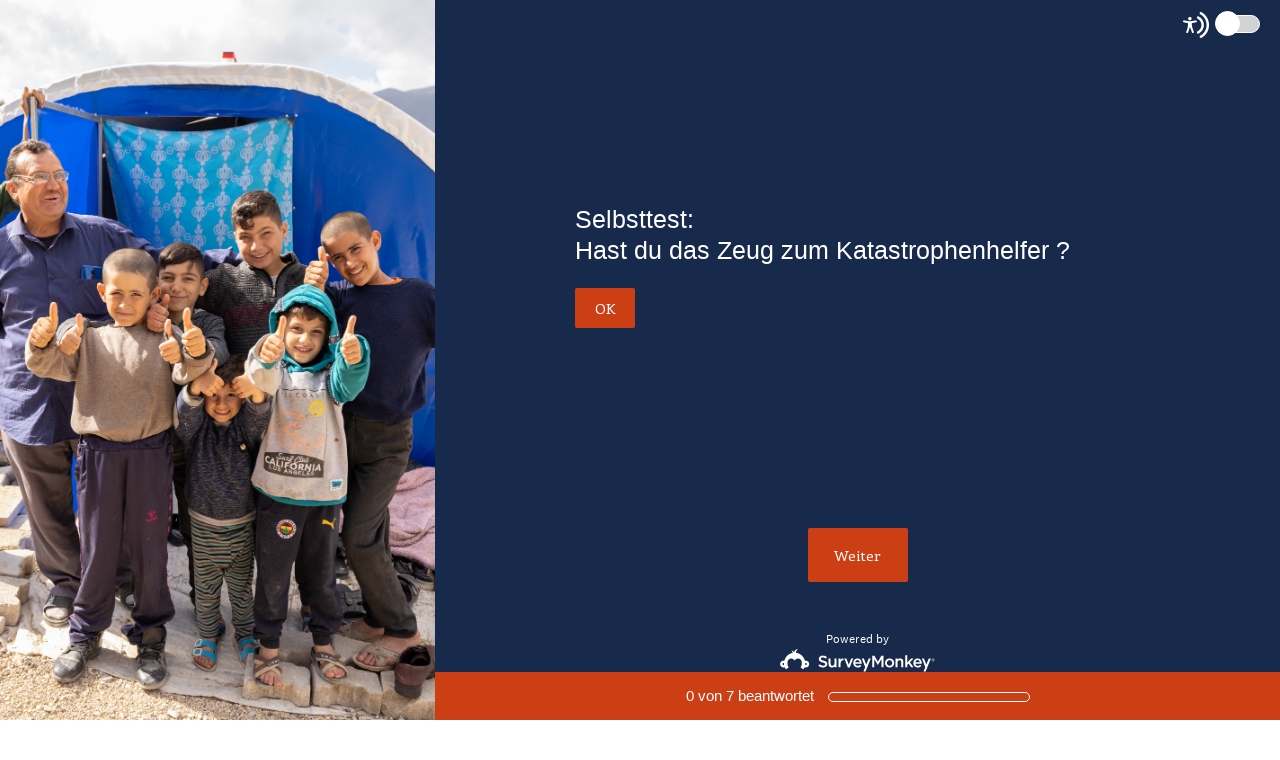

--- FILE ---
content_type: text/html; charset=UTF-8
request_url: https://de.surveymonkey.com/r/BJG8FJQ
body_size: 7002
content:



<!DOCTYPE html>
<html lang="de" class="auto-scroll">
  <head>
    <title>SurveyMonkey Powered Online Survey</title>
    <meta charset="utf-8">
    
        <meta name="twitter:card" content="summary_large_image">
        <meta property="og:title" content="Hast du das Zeug zum Katastrophenhelfer ?" />
        <meta property="og:image" content="https://surveymonkey-assets.s3.amazonaws.com/smtheme/6600236/85f98c36-8109-4f77-b4e9-b6759b48ae00.jpg" />
        <meta property="og:description" content="Take this survey powered by surveymonkey.com. Create your own surveys for free." />
    
    <meta name="keywords" content="questionnaire, questionnaires, questionaire, questionaires, free online survey, free online surveys" />
    
        <meta name="description" content="Web survey powered by SurveyMonkey.com. Create your own online survey now with SurveyMonkey's expert certified FREE templates." />
    
    
        <link rel="image_src" href="https://prod.smassets.net/assets/responseweb/smlib.globaltemplates/17.13.0/assets/sm_logo_fb.png" />
    
    <meta name="viewport" content="width=device-width, initial-scale=1, user-scalable=yes" /><meta http-equiv="content-language" content="de" />
    
        
            <meta name="robots" content="noindex, follow" />
        
    

    
  
  <script src="https://prod.smassets.net/assets/responseweb/smlib.metrics-client-bundle-min.2c067a0e.js" 
    ></script>
    <script src="https://prod.smassets.net/assets/responseweb/smlib.metrics-product-analytics-bundle-min.af0569ce.js" 
     async="async" ></script>
    
  
  
  
  
  
  <script >
    (function() {
      function initializeTracker() {
        SM.MetricsTracker.initialize(
        // config_start
        {
          "user": {
            "id": 1,
            "isAuthenticated": false
          },
          "amplitudeToken": "beb247315464a13bc86a0940b8c9bf9f","country": null
        }
        // config_end
        );
      }

      if (window.SM && window.SM.MetricsTracker) {
        initializeTracker();
      } else {
        document.addEventListener('MetricsReady', initializeTracker);
      }
    }());
  </script>

    
    
    <link rel="dns-prefetch" href="//www.google-analytics.com" />
    <link rel="dns-prefetch" href="//fonts.gstatic.com" />
    <link rel="dns-prefetch" href="//bam-cell.nr-data.net" />
    <link rel="dns-prefetch" href="//cdn.signalfx.com" />
    <link rel="preconnect" href="//www.google-analytics.com" />
    <link rel="preconnect" href="//fonts.gstatic.com" />
    <link rel="preconnect" href="//bam-cell.nr-data.net" />
    <link rel="preconnect" href="//cdn.signalfx.com" />
    <meta name="google-site-verification" content="T6bFSmsnquJ-zUSMV3Kku9K413VJ80KjprWnV_Bv5lw" />
    <!--[if lt IE 9]>
        <script src="https://prod.smassets.net/assets/responseweb/smlib.ui-html5-bundle-min.bbd1e809.js" 
    ></script>
    <![endif]-->
    
    <!--[if (gt IE 8)|(!IE)]><!-->
    
      <link rel="preload" as="style" href="https://fonts.googleapis.com/css?family=Yrsa:300,400,500,600">
    <link rel="stylesheet" href="https://fonts.googleapis.com/css?family=Yrsa:300,400,500,600"><link rel="preload" as="style" href="https://fonts.googleapis.com/earlyaccess/notosanstc.css">
    <link rel="stylesheet" href="https://fonts.googleapis.com/earlyaccess/notosanstc.css"><link rel="preload" as="style" href="https://fonts.googleapis.com/css?family=Roboto">
    <link rel="stylesheet" href="https://fonts.googleapis.com/css?family=Roboto"><link rel="preload" as="style" href="https://fonts.googleapis.com/css?family=Enriqueta:400,700">
    <link rel="stylesheet" href="https://fonts.googleapis.com/css?family=Enriqueta:400,700">
    

    <!--<![endif]-->
    
    
        
          
            <link type="text/css" rel="stylesheet" href="https://prod.smassets.net/assets/responseweb/responseweb-base-bundle-min.1fb3cc35.css" 
     async="true"  />
          
          <link type="text/css" rel="stylesheet" href="https://prod.smassets.net/assets/responseweb/smlib.surveytemplates-survey_page-bundle-min.c76da637.css" 
     async="true"  />
          
            <link id="themeCssLink" rel="stylesheet" href="https://secure.surveymonkey.com/r/themes/4.36.4_6600236_palette-6_F0E40062-3B07-41AF-973E-BBFDDCC847C5.css" async />
          
          <link rel="stylesheet" href="https://cdn.smassets.net/assets/wds/4_20_2/wds-react/wds-react.min.css">
          <link type="text/css" rel="stylesheet" href="https://prod.smassets.net/assets/responseweb/responseweb-responsewebPkgs-bundle-min.614c8463.css" 
     async="true"  />
        
    
    
    
    
    
    
    <div data-sm-is-mobile></div>
<script id="versionChangedModal" type="text/html">
    <div id="versionChangedModalContainer" class="dialog dialog-b version-dialog">
        <div class="dialog-title-bar">
            <h5>
                <span class="smf-icon notranslate">!</span>
                 Diese Umfrage wurde von ihrem Ersteller geändert
            </h5>
            <div class="version-warning-text">
                Für Fragen auf der Seite, auf der Sie sich gerade befinden, müssen Sie Ihre Antworten erneut absenden. Ihre Antworten auf vorherigen Seiten sind gespeichert (Sie sehen sie, wenn Sie auf OK klicken). Die Umfrageersteller nehmen normalerweise nur dann Änderungen vor, wenn es für die Daten entscheidend ist. Also vielen Dank für Ihre Geduld!
            </div>
        </div>
        <div class="dialog-btn-bar clearfix">
            <button class="wds-button wds-button--util dialog-close-btn wds-button--sm btn-txt-primary" id="OK-btn" href="#"> OK</button>
        </div>
    </div>
</script>
    <script type="text/html" id="dialog-title-bar-template">
    <div class="dialog-title-bar">
        <h5><%title%></h5>
    </div>
</script>
<script type="text/html" id="dialog-close-btn-template">
    <a class="dialog-close-btn cbmain" href="#" data-icon="D"></a>
</script>
<script type="text/html" id="dialog-close-btn-template-b">
    <a class="dialog-close-btn cb-dialog-b smf-icon" href="#">å</a>
</script>
<script type="text/html" id="dialog-overlay-template">
    <div class="dialog-overlay<%#isModal%> dialog-overlay-modal<%/isModal%>"></div>
</script>
<script type="text/html" id="dialog-container-template">
    <div class="dialog-container"></div>
</script>
    <link type="text/css" rel="stylesheet" href="https://prod.smassets.net/assets/responseweb/responseweb-version-bundle-min.db31b6fc.css" 
     async="true"  />
    
<link rel="shortcut icon" href="/favicon1.ico" />
    <script src="https://prod.smassets.net/assets/responseweb/responseweb-jquery-bundle-min.a17eeae3.js" 
    ></script>
    
        <script src="https://prod.smassets.net/assets/responseweb/responseweb-response-bundle-min.400dc3c7.js" 
    ></script>
    
    
    
    
    <script>
        document.domain = 'surveymonkey.com';
    </script>
    
    
    
        <script src="https://prod.smassets.net/assets/responseweb/smlib.surveytemplates-sm-react-bundle-min.a68d6acc.js" 
    ></script>
        <script src="https://prod.smassets.net/assets/responseweb/smlib.surveytemplates-sm-polyfill-bundle-min.ef0f0b28.js" 
    ></script>
        <script src="https://prod.smassets.net/assets/responseweb/responseweb-responsewebPkgs_hybrid-bundle-min.c5123b09.js" 
    ></script>
    
    <script src="https://prod.smassets.net/assets/responseweb/responseweb-ui_bundle-bundle-min.a165823c.js" 
    ></script>
    <script src="https://cdn.signalfx.com/o11y-gdi-rum/v0.19.3/splunk-otel-web.js" crossorigin="anonymous"></script>
    <script type="text/javascript">
      window.SplunkRum && window.SplunkRum.init({
          beaconUrl: 'https://rum-ingest.us1.signalfx.com/v1/rum',
          rumAuth: 'QJxCOMQAuo1Z38hup8cdCQ',
          app: 'responseweb',
          environment: 'prod',
          tracer: {
            sampler: new SplunkRum.SessionBasedSampler({
              ratio: 1
            })
          }
        });
    </script>

    
<link rel="canonical" href="https://de.surveymonkey.com/r/BJG8FJQ" /></head>

  <!--[if lt IE 7 ]>
  <body id="patas" class="translate survey-body ie ie6">
  <![endif]-->
  <!--[if IE 7 ]>
  <body id="patas" class="translate survey-body ie ie7">
  <![endif]-->
  <!--[if IE 8 ]>
  <body id="patas" class="translate survey-body ie ie8">
  <![endif]-->
  <!--[if IE 9 ]>
  <body id="patas" class="translate survey-body ie ie9">
  <![endif]-->
  <!--[if gt IE 9]>
  <body id="patas" class="translate survey-body ie modern-browser">
  <![endif]-->
  <!--[if (gt IE 9)|(!IE)]><!-->
  <body id="patas" class="translate survey-body modern-browser">
  <!--<![endif]-->
        
    
    
    
    
        
    

    








<!-- Textured Paper, Seamless Paper Texture and Escheresque are from subtlepatterns.com. Made available under CC BY-SA 3.0 License: http://creativecommons.org/licenses/by-sa/3.0/legalcode. -->
<!-- You cannot remove or modify any notice of copyright, trademark or other proprietary right, or any other copyright management information or metadata from wherever it is embedded in the content. -->


    <div class="v3theme-fixed-container left_third">
        <div class="v3theme-fixed-container-child">
            
        </div>
    </div>


<main class="v3theme left_third">
    
    
    
        
    
    
    
    <article data-page-id="37631599" class="survey-page survey-page-dark auto-scroll">

        <header class="survey-page-header">
            
                







    <div class="survey-header-controls">
        
        
            <div class="toggle-items-container" tabindex="0" aria-label="Screen Reader Mode" aria-describedby="tooltip">
                <span class="accessibility-icon" role="img" aria-labelledby="screen-reader-mode-icon" ><svg width="16" height="16" viewBox="0 0 16 16" fill="none" xmlns="http://www.w3.org/2000/svg">
<title id="screen-reader-mode-icon">Screen Reader Mode Icon</title>
<path fill-rule="evenodd" clip-rule="evenodd" d="M11.3487 0.0947572C14.1955 1.67594 16 4.67914 16 7.99884C16 11.3204 14.1935 14.325 11.3441 15.9055C10.9805 16.1072 10.5224 15.9755 10.3209 15.6114C10.1195 15.2473 10.2509 14.7886 10.6146 14.5869C12.9898 13.2695 14.4945 10.7668 14.4945 7.99884C14.4945 5.23241 12.9915 2.73091 10.6184 1.41284C10.2549 1.21092 10.1236 0.75216 10.3253 0.388184C10.527 0.0242077 10.9852 -0.10716 11.3487 0.0947572ZM9.60113 2.72263C11.5833 3.7122 12.8633 5.74103 12.8633 7.99884C12.8633 10.2623 11.5768 12.2953 9.58697 13.2821C9.21444 13.4668 8.76288 13.3142 8.57837 12.9412C8.39386 12.5682 8.54629 12.1161 8.91882 11.9314C10.4006 11.1966 11.3578 9.68383 11.3578 7.99884C11.3578 6.31805 10.4054 4.80846 8.92932 4.07153C8.55728 3.88579 8.40607 3.43325 8.59158 3.06076C8.77709 2.68827 9.2291 2.53689 9.60113 2.72263Z"/>
<path d="M4.20162 9.56261L3.12244 12.595C3.09591 12.671 3.05473 12.7408 3.00131 12.8004C2.94789 12.86 2.88331 12.9081 2.81135 12.942C2.70326 12.9935 2.58256 13.0113 2.46455 12.993C2.34653 12.9747 2.23651 12.9212 2.14844 12.8392C2.06036 12.7573 1.9982 12.6506 1.96981 12.5327C1.94143 12.4148 1.94811 12.2909 1.989 12.1769L2.74141 10.058C2.80112 9.89856 2.8483 9.73455 2.88249 9.56752C2.9129 9.39793 2.93463 9.22685 2.9476 9.05497C2.97654 8.74474 2.99704 8.40876 3.01272 8.08627C3.02839 7.76378 3.03924 7.4511 3.04768 7.19237C3.05854 6.86988 2.97292 6.84904 2.7185 6.78773L2.66545 6.77546L0.495036 6.35978C0.416976 6.34578 0.342398 6.31627 0.275569 6.27292C0.208739 6.22958 0.15097 6.17326 0.105567 6.10719C0.0381176 6.00709 0.00139149 5.8889 3.87609e-05 5.76756C-0.00131397 5.64623 0.0327677 5.52722 0.0979684 5.4256C0.163169 5.32397 0.256556 5.24431 0.366305 5.19669C0.476055 5.14908 0.597231 5.13565 0.714489 5.15811L3.04648 5.60322C3.13932 5.6118 3.22976 5.62284 3.32501 5.63387C3.61199 5.67386 3.90113 5.69557 4.19077 5.69886C4.55131 5.6917 4.91118 5.66428 5.26874 5.61671C5.37726 5.60445 5.47975 5.59096 5.58224 5.58115L7.7828 5.16179C7.93892 5.12887 8.1015 5.16017 8.23497 5.24885C8.30112 5.29437 8.35772 5.3528 8.40148 5.42075C8.44524 5.4887 8.47528 5.56482 8.48986 5.64468C8.50445 5.72454 8.50328 5.80655 8.48643 5.88595C8.46959 5.96535 8.43739 6.04055 8.39172 6.10719C8.34694 6.17368 8.2897 6.23054 8.22328 6.27451C8.15687 6.31849 8.08258 6.34871 8.00467 6.36346L5.90178 6.76565C5.83184 6.7816 5.76914 6.79263 5.71367 6.80121C5.49422 6.83923 5.3857 6.85885 5.39897 7.17643C5.40861 7.40818 5.43634 7.6853 5.47252 7.97469C5.51472 8.31434 5.57019 8.67484 5.62806 9.00469C5.66544 9.22173 5.70041 9.39585 5.74864 9.56261C5.79687 9.72938 5.8439 9.89982 5.91625 10.1046L6.65298 12.1769C6.69388 12.2909 6.70056 12.4148 6.67217 12.5327C6.64379 12.6506 6.58162 12.7573 6.49355 12.8392C6.40547 12.9212 6.29545 12.9747 6.17744 12.993C6.05942 13.0113 5.93872 12.9935 5.83064 12.942C5.75868 12.9081 5.6941 12.86 5.64068 12.8004C5.58726 12.7408 5.54608 12.671 5.51954 12.595L4.43675 9.56874L4.31617 9.34435L4.19559 9.56261H4.20162ZM4.24865 3C4.49498 2.99979 4.73377 3.08645 4.92432 3.24521C5.11487 3.40397 5.24539 3.62501 5.29364 3.87067C5.34189 4.11632 5.30488 4.37139 5.18892 4.59241C5.07296 4.81342 4.88523 4.98671 4.65771 5.08275C4.43019 5.17878 4.17697 5.19161 3.94119 5.11906C3.70541 5.04651 3.50166 4.89306 3.36467 4.68486C3.22768 4.47667 3.16591 4.2266 3.1899 3.97729C3.21389 3.72797 3.32215 3.49483 3.49624 3.31759C3.59485 3.2168 3.71211 3.13685 3.84124 3.08234C3.97037 3.02784 4.10883 2.99985 4.24865 3Z"/>
</svg>
 </span>
                <div class="classic-oqaat-toggle-container">
                    <label for="classic-oqaat-toggle" class="oqaat-toggle-switch">
                        <input class="classic-oqaat-input OQAAT" role="switch" aria-label="Survey Format Toggle" aria-describedby="tooltip" id="classic-oqaat-toggle" placeholder="toggle survey format " type="checkbox" value="/r/BJG8FJQ?survey_format=CLASSIC" >
                        <span class="oqaat-slider round"></span>
                    </label>
                </div>
                <div class="toggle-tooltip" id="tooltip" role="tooltip">
                    
                        <p><b>Bildschirmlesemodus</b> einschalten, um diese Umfrage für Bildschirmleser kompatibel zu machen.</p>
                    
                    <div class="tooltip-close-btn" role="button"></div>
                    <span class="tip"></span>
                </div>
            </div>
        
        
    </div>


<span id="version-changed" style="visibility: hidden" version-changed=False></span>


            
        </header>

        <section class="survey-page-body
            ">

            <div
                id="new-commenting-sheet"
                data-survey-id="405808094"
                data-mentioned-comment-id='None'
                data-language-code='de'
                data-sm-comment-sheet
            >
            </div>

            
                












            

            <form name="surveyForm"
                  action=""
                  method="post"
                  enctype="multipart/form-data"
                  novalidate
                  data-survey-page-form
            >
                
	


                
                    <div class="questions clearfix">

    

        <div class="question-click-shield" tabindex="-1"></div><div class="question-row clearfix overlay
                   "  tabindex="-1" ><div data-question-type="presentation_descriptive_text"
     data-rq-question-type="presentation_text"
     class="question-container
    
    ">

    <div id="question-field-116459575"
        data-qnumber="1"
        data-qdispnumber=""
        data-question-id="116459575"
        class=" question-presentation-text qn question descriptive_text"
        
        
    >
        
        
    

    <div class="question-body-font-theme question-presentation-text user-generated">
        
                <span class="user-generated notranslate
                ">
                Selbsttest:&nbsp;<br>Hast du das Zeug zum Katastrophenhelfer ?</span>
                
    </div>

    </div>
</div>
                <button id="116459575-ok" class="new-button ok-button user-generated notranslate hide" type="submit">
                    OK
                </button>
            </div>

    
    

</div>
                


                

                <div class="survey-submit-actions center-text clearfix">
                    
                    
                        <button type="submit" data-submit-page-button class="btn small next-button survey-page-button user-generated notranslate">
                            
                            Weiter
                            
                        </button>
                    
                    
                </div>
                
	
	
	    <input type="hidden" id="survey_data" name="survey_data" value="[base64]" />
        <input type="hidden" data-response-quality id="response_quality_data" name="response_quality_data" value="{}" />
	    <input type="hidden" id="is_previous" name="is_previous" value="false" />
	    
	
	
	
		<input type="hidden" id="is_changing_format" name="is_changing_format" value="" />
		<input type="hidden" id="survey_format_value" name="survey_format_value" value="OQAAT" />
	
	
    
        <input type="hidden" id="disable_survey_buttons_on_submit" name="disable_survey_buttons_on_submit" value=""/>
    


                <input type="hidden" id="visible-question-ids" name="visible_question_ids" value="" />
            </form>
        </section>
        
        
            <footer class="survey-footer bottom ">
                
                    


    
    
    
        
    
    
            
        
    
<div class="standard-footer notranslate">
    <p class="survey-footer-title ">
        Powered by <a target="_blank" href="https://de.surveymonkey.com/r/BJG8FJQ/metrics?redirect=footer-powered-by" class="footer-brand-name survey-footer-link"><img src="https://prod.smassets.net/assets/responseweb/smlib.surveytemplates/4.36.4/assets/sm_logo_footer_white.svg" alt="SurveyMonkey" class="responsive-logo"/></a>
    </p>
    So einfach ist es, <a target="_blank" class="survey-footer-link create-a-survey" href="https://de.surveymonkey.com/r/BJG8FJQ/metrics?redirect=footer-create-survey">Umfragen</a> und <a target="_blank" class="survey-footer-link create-a-form" href="https://de.surveymonkey.com/r/BJG8FJQ/metrics?redirect=footer-create-form">Formulare zu erstellen</a>.
</div>



    
        
            
    
    
    
    
    

    <div class="survey-footer-privacy-link-container">
        <a target="_blank" class="survey-footer-link survey-footer-privacy-link" href="https://de.surveymonkey.com/mp/legal/privacy/?ut_source=survey_pp">Datenschutz-</a><span class="survey-footer-privacy-text"> und </span><a target="_blank" class="survey-footer-link survey-footer-privacy-link" href="https://de.surveymonkey.com/mp/legal/cookies/?ut_source=survey_pp">Cookie-Richtlinie</a>
    </div>


        
    


                
                
                
            </footer>
        
        
            <footer class="persistent-progress-bar">
                
                    



<div class="sm-progressbar">
    <div class="sm-progress-container
    ">
        <div id="progress-bar-text" class="sm-progress notranslate" tabindex="0">
            <span data-response-count="0">0</span> von <span data-question-count="7">7</span> beantwortet
        </div>
        <div role="progressbar" aria-valuenow="0" aria-valuemin="0" aria-valuemax="100" aria-labelledby="progress-bar-text" class="bar"><div style="width: 0%">&nbsp;</div></div>
    </div>
</div>
                
            </footer>
        
    </article>
    <div class="privacy-policy-icon-super-container">
        
    </div>

    

</main>
<div class="survey-under-footer-ie-buffer"></div>
<script type="text/html" id="a11y-kb-shortcuts">
    <div id="a11y-kb-shortcuts-container" class="dialog dialog-b a11y--dialog">
        <section class="kb-shortcuts--container">
            <h1>Keyboard Shortcuts</h1>
            <table>
                <tbody>
                    <tr>
                        <th>Date Picker</th>
                        <th></th>
                    </tr>
                    <tr>
                        <td class="kb-command">
                            <span>&lt;Esc&gt;</span> :
                        </td>
                        <td>Open/Close date picker</td>
                    </tr>
                    <tr>
                        <td class="kb-command">
                            <span>&lt;Left&gt; or &lt;Right&gt;</span> :
                        </td>
                        <td>Move date back or forward by one day</td>
                    </tr>
                    <tr>
                        <td class="kb-command">
                            <span>&lt;Up&gt; or &lt;Down&gt;</span> :
                        </td>
                        <td>Move date back or forward by one week</td>
                    </tr>
                    <tr>
                        <td class="kb-command">
                            <span>&lt;Shift&gt;</span>
                            <span>+</span>
                            <span>&lt;Up&gt;</span> :
                        </td>
                        <td>Move date back by one month</td>
                    </tr>
                    <tr>
                        <td class="kb-command">
                            <span>&lt;Shift&gt;</span>
                            <span>+</span>
                            <span>&lt;Down&gt;</span> :
                        </td>
                        <td>Move date forward by one month</td>
                    </tr>
                    <tr>
                        <td class="kb-command">
                            <span>&lt;Ctrl&gt;</span>
                            <span>+</span>
                            <span>&lt;Shift&gt;</span>
                            <span>+</span>
                            <span>&lt;Up&gt;</span> :
                        </td>
                        <td>Move date back by one year</td>
                    </tr>
                    <tr>
                        <td class="kb-command">
                            <span>&lt;Ctrl&gt;</span>
                            <span>+</span>
                            <span>&lt;Shift&gt;</span>
                            <span>+</span>
                            <span>&lt;Down&gt;</span> :
                        </td>
                        <td>Move date forward by one year</td>
                    </tr>
                </tbody>
            </table>
        </section>
    </div>
</script>
<script type="text/html" id="dialog-title-bar-template">
    <div class="dialog-title-bar">
        <h5><%title%></h5>
    </div>
</script>
<script type="text/html" id="dialog-close-btn-template">
    <a class="dialog-close-btn cbmain" href="#" data-icon="D"></a>
</script>
<script type="text/html" id="dialog-close-btn-template-b">
    <a class="dialog-close-btn cb-dialog-b smf-icon" href="#">å</a>
</script>
<script type="text/html" id="dialog-overlay-template">
    <div class="dialog-overlay<%#isModal%> dialog-overlay-modal<%/isModal%>"></div>
</script>
<script type="text/html" id="dialog-container-template">
    <div class="dialog-container"></div>
</script>

        
          <p id='hcmtest' class='screen-reader-text high-contrast-test'>T</p>
        
        
        <noscript><style type="text/css" media="all">form {display:none;} </style><div style="text-align:center;">Javascript is required for this site to function, please enable.</div></noscript>
  </body>
</html>

--- FILE ---
content_type: text/css; charset=UTF-8
request_url: https://secure.surveymonkey.com/r/themes/4.36.4_6600236_palette-6_F0E40062-3B07-41AF-973E-BBFDDCC847C5.css
body_size: 4413
content:
.v3theme-fixed-container{left:0;top:0;width:100%;z-index:-10;background-color:#fff;background-image:url(//surveymonkey-assets.s3.amazonaws.com/smtheme/6600236/85f98c36-8109-4f77-b4e9-b6759b48ae00.jpg);background-position:50% 50%;background-size:cover;-webkit-background-size:cover;-moz-background-size:cover;-o-background-size:cover;content:'';display:block;position:fixed}#livePreview .v3theme-fixed-container,.embedded-preview .v3theme-fixed-container{background-color:#fff;background-image:url(//surveymonkey-assets.s3.amazonaws.com/smtheme/6600236/85f98c36-8109-4f77-b4e9-b6759b48ae00.jpg);background-position:50% 50%;background-size:cover;-webkit-background-size:cover;-moz-background-size:cover;-o-background-size:cover;content:'';display:block;position:fixed;position:relative}.v3theme-fixed-container-child{background-color:rgba(255,255,255,0)}html body article.survey-page,#livePreview .page.v3theme{background-color:#182a4c}.survey-page .question-preset-theme{color:#fff}.survey-page .question-pre-set-icon{background-color:#fff}.survey-body .v3theme{height:100%;position:absolute}.survey-page .question-pre-set-icon{color:#182a4c;font-size:25px}.report-problem-container{background-color:#182a4c}.survey-page .question-validation-theme,.survey-page .slider-warning,.survey-page .password-invalid-message,.survey-page .question-preset-theme{color:#fff;font-family:arial,sans-serif;font-size:25px;font-style:normal;font-weight:400;text-decoration:none;outline:0}.survey-page .question-validation-icon,.survey-page .password-validation-icon{background-color:#cc3e14;color:#fff;font-size:25px;padding:0 5px;border-radius:3px;background-clip:padding-box;margin-right:5px}.survey-page .survey-rtl-inline{display:inline-block}.survey-page .password-invalid-message{display:inline-block;padding-left:5px}.survey-align__right .password-validation-icon{margin-left:5px}.survey-page .question-validation-theme{font-family:arial,sans-serif}.survey-page{box-shadow:none;margin-bottom:0;margin-top:30px;max-width:660px;overflow:hidden;min-height:100%}.survey-page .survey-page-header .survey-title-container{color:#fff}.survey-page .question-matrix-row-even td,.survey-page .question-matrix-row-even .matrix-row-label-cell{background-color:rgba(0,0,0,0.15)}.survey-page .checkbox-button-label.no-touch:hover,.survey-page .checkbox-button-label.touch-sensitive.touchdown,.survey-page .radio-button-label.no-touch:hover,.survey-page .radio-button-label.touch-sensitive.touchdown{border:1px dashed #fff}.radio-button-container input[type="radio"]:focus,.checkbox-button-container input[type="checkbox"]:focus{border:1px solid #fff;box-shadow:0 0 0 1px #fff}.survey-page .question-body-emoji{text-decoration:none !important;font-style:normal !important;font-weight:normal !important}.survey-page [data-preset-question] .checkbox-button-label.no-touch:hover,.survey-page [data-preset-question] .checkbox-button-label.touch-sensitive.touchdown,.survey-page [data-preset-question] .radio-button-label.no-touch:hover,.survey-page [data-preset-question] .radio-button-label.touch-sensitive.touchdown{background-color:#fff}.question-ranking-rank-hover{background-color:rgba(0,0,0,0.15)}.question-ranking-rank-hover{background-color:rgba(0,0,0,0.15) !important}.question-presentation-text{font-size:25px !important}.radio-button-label.focus .radio-button-display,.checkbox-button-label.focus .checkbox-button-display{outline-color:#cc3e14}.modern-browser .radio-button-label.focus .radio-button-display,.modern-browser .checkbox-button-label.focus .checkbox-button-display{border-color:#00bf6f;box-shadow:0 0 4px #fff}.survey-page .survey-language-container,.survey-page .survey-language-toggle{font-size:12px;font-weight:300;color:#fff}.survey-page .survey-language-toggle:focus{border:1px solid #fff !important;margin:0 -1px}.survey-page .question-body select:not(.forms-hybrid select){font-size:20px}.accessibility-icon svg{fill:#fff}.survey-page .accessibility-toggle-label{color:#fff !important;font-size:12px;font-weight:300}.survey-page .toggle-items-container.showInputBorder{border:1px solid #fff !important}.oqaat-slider:before{border:1px solid #fff !important}.oqaat-slider{background-color:rgba(0,0,0,0.50);border:1px solid #fff !important}.classic-oqaat-input:checked+.oqaat-slider{background-color:#cc3e14 !important}.classic-oqaat-input:checked+.oqaat-slider:before{background-color:#182a4c !important}.payment-header{background-color:#00bf6f;color:#fff}.survey-page .question-body,.survey-page .question-body-font-theme,.file-upload-clear-btn,.slider-clear a{font-family:arial,sans-serif;font-size:20px;font-style:normal;font-weight:400;text-decoration:none}.survey-page .question-row{margin:0 0 40px 0}.survey-page .survey-footer{margin:0}@media only screen and (max-width:1152px){.modern-browser .v3theme .survey-page{border-radius:0;box-shadow:none;margin-bottom:0;margin-top:0}.modern-browser .v3theme .survey-page .survey-footer{margin:0}.modern-browser .v3theme .survey-body{padding:0}.v3theme .survey-page .progress-bar-container{width:75%}.other-answer-option-container .other-answer-text{max-width:80%}.v3theme .survey-page .survey-page-body{padding:80px 80px 0 80px}.v3theme .quiz-score-container{padding:32px 80px 0 !important}}@media only screen and (min-width:1152px){html.auto-scroll article.password-wrapper .auto-scroll-container{background-color:#182a4c;border-radius:3px}html.auto-scroll .password-message{margin:0}html.auto-scroll .password-invalid-message{margin:0 0 10px 0}html.auto-scroll article.password-wrapper .auto-scroll-container{margin-top:50px}html.auto-scroll .survey-page:not(.quiz-results) h3,html.auto-scroll .survey-page:not(.quiz-results) .h3{margin:40px 0 80px 0 !important}html.auto-scroll .survey-page:not(.quiz-results) .overlay:not(.sm-survey-intro-text-container){opacity:.5}html.auto-scroll .survey-page:not(.quiz-results) .survey-footer{margin-top:40px;margin-bottom:0;padding-bottom:0 !important}html.auto-scroll .survey-page:not(.quiz-results) div.survey-submit-actions{padding-top:120px !important}}@media only screen and (max-width:900px){.modern-browser .v3theme .survey-page .question-matrix-table.reflow .question-matrix-row-odd td,.modern-browser .v3theme .survey-page .question-matrix-table.reflow .menu-matrix-select-cell td{background-color:rgba(0,0,0,0.15)}.modern-browser .v3theme .survey-page .question-matrix-table.reflow .other-answer-container{padding:0}.modern-browser .v3theme .survey-page .question-matrix-table.reflow .other-answer-label{padding:5px;margin:0}.modern-browser .v3theme .survey-page .question-emoji-rating-table.reflow .emoji-rating{padding:0 15px 0 15px}.modern-browser .v3theme .survey-page .question-emoji-rating-table.reflow .emoji-color{left:auto;right:auto}.modern-browser .v3theme .survey-page .question-emoji-rating-table.reflow .emoji-border{left:auto;right:auto}.modern-browser .v3theme .survey-page .question-emoji-rating-table.reflow .emoji-label-text{display:block}.modern-browser .v3theme .survey-page .question-emoji-rating-table.reflow .radio-button-label{padding:8px 8px 8px 15px}.modern-browser .v3theme .question-matrix-table.reflow{display:block}.modern-browser .v3theme .question-matrix-table.reflow thead{display:none}.modern-browser .v3theme .question-matrix-table.reflow tbody,.modern-browser .v3theme .question-matrix-table.reflow tr,.modern-browser .v3theme .question-matrix-table.reflow td{display:block;margin:5px 0;border-radius:4px}.modern-browser .v3theme .question-matrix-table.reflow td.matrix-row-label-cell{display:block;padding-left:0;margin:10px 0 5px;border-radius:4px;background:transparent !important}.modern-browser .v3theme .question-matrix-table.reflow .radio-button-display,.modern-browser .v3theme .question-matrix-table.reflow .checkbox-button-display{margin:0;float:left}.v3theme .survey-align__right .question-matrix-table.reflow .radio-button-display,.v3theme .survey-align__right .question-matrix-table.reflow .checkbox-button-display{margin:0;float:right}.modern-browser .v3theme .question-matrix-table.reflow .radio-row-text,.modern-browser .v3theme .question-matrix-table.reflow .checkbox-row-text,.modern-browser .v3theme .question-matrix-table.reflow .smusr_radio-row-text,.modern-browser .v3theme .question-matrix-table.reflow .smusr_checkbox-row-text{position:absolute;top:-9999px;left:-9999px}.v3theme .survey-align__right .question-matrix-table.reflow .radio-row-text,.v3theme .survey-align__right .question-matrix-table.reflow .checkbox-row-text,.v3theme .survey-align__right .question-matrix-table.reflow .smusr_radio-row-text,.v3theme .survey-align__right .question-matrix-table.reflow .smusr_checkbox-row-text{left:1px;display:none}.v3theme .survey-align__right .question-matrix-table.reflow .checkbox-button-label-text,.v3theme .survey-align__right .question-matrix-table.reflow .radio-button-label-text{display:block}.ie .modern-browser .v3theme .question-matrix-table.reflow .checkbox-button-input,.ie .modern-browser .v3theme .question-matrix-table.reflow .radio-button-input{opacity:0;filter:alpha(opacity=0)}.modern-browser .v3theme .question-matrix-table.reflow .checkbox-button-label-text,.modern-browser .v3theme .question-matrix-table.reflow .radio-button-label-text{position:static;left:auto;top:auto}.modern-browser .v3theme .question-matrix-table.reflow .matrix-row-label{padding:3px 0}.modern-browser .v3theme .question-menu-matrix .question-matrix-table.reflow td{text-align:left;padding-left:20px}.v3theme .survey-page .progress-bar-container{width:100%}.sm-progressbar .sm-progress-container .bar{display:none}.v3theme .survey-page .survey-page-body{padding:40px 40px 0 40px}.v3theme .quiz-score-container{padding:4px 40px 0 !important}.survey-footer .survey-footer-privacy-link-container,.report-problem-trigger-spacing{padding-top:40px}.modern-browser .v3theme .survey-page .survey-page-header .page-title-container{padding:14px 18px}.modern-browser .v3theme .survey-page .survey-page-button.prev-button{margin-right:5px}}@media only screen and (max-width:480px){.v3theme .survey-page .survey-page-body{padding:40px 24px 0 24px}.v3theme .quiz-score-container{padding:4px 24px 0 !important}}.quiz-results .quiz-score-header,.quiz-results .quiz-score-points{font-family:arial,sans-serif;font-size:26px;font-style:normal;font-weight:300;text-decoration:none;color:#fff}.survey-page.quiz-results .question-title-container{font-size:25px !important}.survey-page.quiz-results .question-body{font-size:20px !important}.quiz-results .quiz-custom-results-banner,.quiz-results .quiz-question-score,.quiz-results .quiz-question-feedback,.quiz-results .quiz-question-skipped{font-family:arial,sans-serif;font-size:25px;font-style:normal;font-weight:400;text-decoration:none;color:#fff;font-size:100%}.survey-page.quiz-results .radio-button-label.quiz-answer-option-correct,.survey-page.quiz-results .checkbox-button-label.quiz-answer-option-correct,.survey-page.quiz-results .quiz-question-skipped{background-color:rgba(0,0,0,0.15)}.survey-page.quiz-results .radio-button-label.quiz-answer-option-correct .radio-button-label-text,.survey-page.quiz-results .checkbox-button-label.quiz-answer-option-correct .checkbox-button-label-text{font-weight:500}.quiz-result__right .radio-button-label .radio-button-label-text,.quiz-result__right .checkbox-button-label .checkbox-button-label-text{margin-right:35px}.survey-align__right{direction:rtl;text-align:start}.quiz-results hr{border-color:#fff}.quiz-results .question-body,.quiz-results .question-body-font-theme,.quiz-results .question-number,.quiz-results .question-title-container,.quiz-results .required-asterisk,.quiz-results .quiz-result-page-number{color:#fff;font-weight:400;font-family:arial,sans-serif;text-decoration:none}.quiz-results .create_quiz_cta_link{color:#fff;background-color:#cc3e14;font-family:arial,sans-serif}.quiz-checked-icon{background-color:#fff !important;border-color:#fff !important}.payment-currency-symbol{position:absolute;display:block;z-index:9;color:#fff}.payment-question-notice-block{padding-top:20px;clear:left;.payment-question-notice-img{display:inline-block;vertical-align:text-top;padding-right:5px}.payment-question-notice-text{display:inline-block;color:#FFFFFF;font-size:13px;&.payment-question-notice-text-light{color:#fff}&.payment-question-notice-text-accessible{color:#fff}}}.payment-question-validation{.payment-question-validation-min{display:inline-block;color:#fff;font-size:13px}.payment-question-validation-min.payment-question-validation-min-light{color:#fff}.payment-question-validation-min-accessible{color:#fff}}.sm-progressbar{background-color:#cc3e14}.sm-progressbar .sm-progress-container .sm-progress{color:#fff;font-family:arial,sans-serif;font-size:15px}.sm-progressbar .sm-progress-container .bar{border:1px solid #fff;border-radius:5px}.sm-progress-container-rtl{direction:rtl}.sm-progressbar .sm-progress-container .bar div{background-color:#fff}.survey-page{border-radius:0;box-shadow:none;margin:0;width:100%;min-width:0;max-width:none}.survey-page .survey-page-header .survey-title-container{padding:0}.survey-page .survey-page-header .page-title-container{border:0}.survey-page .survey-page-body{max-width:896px;margin:auto;border:0}#livePreview .survey-page .survey-page-body{max-width:none}#livePreview .nav.questionActions,#livePreview .survey-submit-actions:hover,#livePreview .add-question-btn,#livePreview .add-content-btn:hover,#livePreview .survey-footer:not(.upgrade):hover,#livePreview .zero-state-show,#livePreview .hvr:not(#stripePreview){background-color:rgba(0,0,0,0.15)}.survey-page .survey-page-header .top-logo-section{background-color:#182a4c;padding:18px 24px}.survey-page-body .questions{padding-top:32px}#livePreview .question-container .question-fieldset{padding-left:0 !important}.v3theme .question-body .checkbox-button-label-text,.v3theme .question-body .radio-button-label-text{margin-top:0;line-height:1.5}.v3theme .survey-align__right .checkbox-button-label-text,.v3theme .survey-align__right .radio-button-label-text{margin-right:35px}.v3theme .survey-align__right .image-choice-label-text{float:left}.v3theme .survey-align__right .question-emoji-rating-table.reflow .emoji-label-text{margin-right:30px}.checkbox-button-display{border-radius:2px !important}.radio-button-display{font-size:14px}.radio-button-label,.checkbox-button-label{border:1px solid transparent}.modern-browser .question-single-choice-radio .radio-button-display,.modern-browser .question-multiple-choice .checkbox-button-display,.modern-browser .question-matrix-table .radio-button-display,.modern-browser .question-matrix-table .checkbox-button-display{border:1px solid #fff !important}.modern-browser .radio-button-label.focus .radio-button-display,.modern-browser .checkbox-button-label.focus .checkbox-button-display{border-color:#fff !important;box-shadow:0 0 0 1px #cc3e14 !important}.checkbox-button-display{border-radius:2px !important}.checkbox-button-label .modern-browser .answer-option-cell,.checkbox-button-label .modern-browser .other-answer-container{padding:8px 8px 10px 8px !important}.v3theme .answer-option-cell{padding:0 0 5px 0}textarea.textarea,input.text,.slider-wrapper input,input.select,select.select{font-family:arial,sans-serif;font-size:20px;font-style:normal;font-weight:400;text-decoration:none;outline-color:#cc3e14;color:#000;border:1px solid #fff;font-weight:500;opacity:1}textarea.textarea{padding-right:60px}.textarea-container{position:relative;display:inline-block}.textarea-container object{position:absolute;top:0;right:0}button.record-button{position:absolute;width:40px;height:40px;font-size:0;border:0;border-radius:40px;margin:5px;outline:0;text-align:center;top:0;right:0;padding:0}button.record-button svg{width:30px;height:30px}button.notRec{background-color:#fff}button.Rec{background-color:#cc3e14}.notRec .mic-path{fill:#cc3e14}.Rec .mic-path{fill:#fff}.dis-mic-path{opacity:0}.notRec #innerRing{opacity:0}.notRec #outerRing{opacity:0}@keyframes innerFlicker{0%{opacity:.8}25%{opacity:.9}50%{opacity:1.0}75%{opacity:.9}100%{opacity:.8}}@keyframes outerFlicker{0%{opacity:.4}25%{opacity:.8}50%{opacity:1.0}75%{opacity:.8}100%{opacity:.4}}.Rec #innerRing{animation:innerFlicker 1s infinite}.Rec #outerRing{animation:outerFlicker 1s infinite}.disabledRec{cursor:not-allowed}.disabledRec #lowerCross{opacity:1.0;fill:#cc3e14}.disabledRec #upperCross{opacity:1.0;fill:#fff}.modern-browser select.select{border:1px solid #fff !important}textarea.textarea:focus,input.text:focus,textarea.textarea:hover,input.text:hover{box-shadow:0 2px 8px rbga(0,0,0,7) !important}.payment-currency-symbol{outline-color:#cc3e14;color:#fff}.question-datetime-date-field .answer-label,.question-datetime-time-field .answer-label{font-size:14px !important}.question-fileupload-filename,.file-upload-clear-btn,.slider-labels{font-size:14px !important}.v3theme .survey-page .ok-button,.v3theme .survey-page-button.next-button,.v3theme .survey-page-button.done-button,.v3theme .survey-page-button.prev-button,.v3theme .survey-page .survey-page-button,.v3theme .survey-page .new-button,.v3theme .survey-page .file-upload-btn,.v3theme .survey-page .file-upload-btn .qq-upload-button-selector,.v3theme .survey-page .password-submit-button{background-color:#cc3e14;color:#fff;font-family:Enriqueta,Times;font-size:15px;font-weight:400;float:none !important;font-size:15px;border:1px solid transparent;box-shadow:none;margin-left:0;opacity:1;filter:alpha(opacity=100)}.ok-button:hover,#patas:not(.ie) .ok-button:focus,.file-upload-btn:hover,#patas:not(.ie) .file-upload-btn:focus{box-shadow:0 0 4px #fff !important;outline-offset:5px;outline:1px solid #fff;transition:all .2s linear}.v3theme .survey-page-button.done-button:hover,#patas:not(.ie) .v3theme .survey-page-button.done-button:focus,.v3theme .survey-page-button.next-button:hover,#patas:not(.ie) .v3theme .survey-page-button.next-button:focus,.v3theme .survey-page-button.prev-button:hover,#patas:not(.ie) .v3theme .survey-page-button.prev-button:focus{box-shadow:0 0 4px #fff;outline-offset:5px;outline:1px solid #fff}.max-diff-set-count.header-counter{font-weight:700;font-size:20px;color:#fff}.maxdiff-set-tooltip{font-weight:200;font-size:12px;background-color:#ffffff;color:rgba(64,64,64,1);.tip{border-color:transparent transparent #fff transparent}}.set-button{color:inherit;background-color:}.set-button:hover,.set-button:focus{box-shadow:0 0 4px rgba(0,0,0,0.15);outline-offset:3px;outline:1px solid #fff;background-color:}.set-button img{filter:invert(82%) sepia(99%) saturate(2%) hue-rotate(132deg) brightness(107%) contrast(101%)}.open-end-button{margin-top:20px;display:block;margin-left:0}.survey-page .survey-title-table{margin:0}.survey-page .survey-title-align-center .survey-title-table{margin:0 auto}.survey-page .survey-page-header .page-title-container{padding:0 !important;border:0}.survey-page .survey-title{padding-bottom:24px}.survey-page .page-title-wrapper{padding-bottom:12px}.v3theme .survey-page td.nps-radio-button-container{border:1px solid #cc3e14;background-clip:padding-box;background-color:rgba(0,0,0,0.15)}.v3theme .survey-page .answer-label.checked{background-color:rgba(0,0,0,0.40);border:1px solid #fff !important}.v3theme .survey-page .answer-label.checked,.v3theme .survey-page .answer-label.focus:not(.unselected){background-color:rgba(0,0,0,0.40)}.v3theme .survey-page .answer-label.nps-answer-label.checked,.v3theme .survey-page .answer-label.nps-answer-label.focus{background:#fff;border:1px solid #fff;color:#cc3e14}.v3theme .survey-page .answer-label.nps-answer-label.focus.checked{border:1px solid #fff}.v3theme .survey-page .answer-label.checked .question-body-font-theme{font-weight:500}.modern-browser .nps-radio-button-container .radio-button-label.focus .radio-button-display,.modern-browser .nps-radio-button-container .checkbox-button-label.focus .checkbox-button-display{border:none !important;box-shadow:none !important}.v3theme .nps-radio-button-container:hover,.v3theme .nps-radio-button-container.touch-sensitive.touchdown{background-color:rgba(0,0,0,0.40) !important;background:#fff !important;border:1px solid #fff;color:#cc3e14}.v3theme .nps-radio-button-container .radio-button-input{cursor:pointer}.v3theme .nps-col-text-left,.v3theme .nps-col-text-right,.v3theme .matrix-col-label{font-size:14px !important;font-weight:normal}.v3theme .nps-col-text-container{margin-top:21px}.v3theme .question-ranking-rank{background-color:rgba(0,0,0,0.15)}.modern-browser .question-ranking-bullet-cell,.ie8 .question-ranking-bullet-cell,.ie9 .question-ranking-bullet-cell{vertical-align:middle}.survey-page input::-webkit-input-placeholder{color:rgba(255,255,255,0.33);font-weight:400;font-family:arial,sans-serif;text-decoration:none}.survey-page input::-moz-placeholder{color:rgba(255,255,255,0.33);font-weight:400;font-family:arial,sans-serif;text-decoration:none}.survey-page input:-ms-input-placeholder{color:rgba(255,255,255,0.33);font-weight:400;font-family:arial,sans-serif;text-decoration:none}.v3theme .question-datetime .input-group-addon{border:0;color:rgba(255,255,255,0.33);background-color:}.v3theme .question-datetime .input-group .form-control,.v3theme .question-datetime input.text{color:#000}.input-group.date .glyphicon-calendar,input[data-date-picker]::placeholder,input[data-date-picker]::-webkit-input-placeholder{color:#888;font-weight:400}.form-control.text.date--picker.date-validation{color:#000}.survey-body .v3theme .survey-page .answer-option-cell .image-choice-container :checked+.image-choice-label .image-choice-check-mark,.modern-browser .v3theme .survey-page .answer-option-cell .image-choice-container :checked+.image-choice-label .image-choice-check-mark{background-color:#cc3e14;border-color:#cc3e14}.survey-body .survey-page .answer-option-cell .image-choice-container :checked+.image-choice-label,.modern-browser .survey-page .answer-option-cell .image-choice-container :checked+.image-choice-label{border-color:#cc3e14}.survey-body .survey-page .answer-option-cell .image-choice-container .image-choice-label-hover.image-choice-label:hover,.modern-browser .survey-page .answer-option-cell .image-choice-container .image-choice-label-hover.image-choice-label:hover{border-color:#cc3e14}.survey-body .survey-page .answer-option-cell .image-choice-container .image-choice-label .image-choice-check-mark,.modern-browser .survey-page .answer-option-cell .image-choice-container .image-choice-label .image-choice-check-mark{color:#fff}.v3theme .question-fileupload .file-upload-container .file-upload-clear-btn,.v3theme .question-fileupload .file-upload-container .question-fileupload-filename.failure,.v3theme .question-fileupload .file-upload-container .question-fileupload-filename.failure::before{color:#fff}.question-fileupload .file-upload-container .question-fileupload-filename.success::before{color:#fff}.v3theme .question-fileupload .file-upload-container .file-upload-clear-btn:hover,.v3theme .question-fileupload .file-upload-container .file-upload-clear-btn:focus,.v3theme .question-fileupload .file-upload-container .question-fileupload-filename:hover,.v3theme .question-fileupload .file-upload-container .question-fileupload-filename:focus{border:1px solid #fff}.file-upload-clear-btn{font-weight:500;outline:0;padding:2px}.v3theme .emoji-rating .emoji-border.focus{color:#cc3e14;outline:solid;outline-width:2px}.v3theme .emoji-rating .emoji-border{color:transparent}.survey-page .question-body .payment-question-notice-text,.survey-page .question-body .payment-question-notice-block{font-family:arial,sans-serif;font-size:20px;font-style:normal;font-weight:400;text-decoration:none}.survey-page .slider-question{background-color:transparent}.survey-page .slider-wrapper{background-color:transparent}.survey-page .slider-wrapper input{color:#000}.slider-wrapper .slider-question-wrapper{padding-left:10px}.slider-init-bar{display:none !important}.v3theme .slider-question div.slider{background-color:initial;border:1px solid #fff;border-radius:14px}.v3theme .slider-question div.slider a.has-response{background-color:#fff;border-color:#cc3e14}.slider-question a:focus{box-shadow:0 2px 8px rgba(0,0,0,7)}.modern-browser .v3theme .menu-matrix-select-cell select.no-touch,.modern-browser .v3theme .question-single-choice-select select.no-touch,.modern-browser .v3theme .question-ranking-select-cell select.no-touch,.modern-browser .v3theme .survey-language select.no-touch,.modern-browser .v3theme .question-demographic select:not(.forms-hybrid select){color:#000;border:1px solid #fff;border-radius:0 !important;background:url(https://prod.smassets.net/assets/responseweb/smlib.surveytemplates/4.36.4/assets/themes_v3/arrow-open-black-accessible.png) no-repeat right;background-color:#fff}.modern-browser .v3theme .question-datetime-time-field select.no-touch,.v3theme .question-datetime-time-field select.no-touch{color:#000;border:1px solid #fff;background:url(https://prod.smassets.net/assets/responseweb/smlib.surveytemplates/4.36.4/assets/themes_v3/arrow-open-black-accessible.png) no-repeat right;background-color:#fff;border-radius:0 !important}.modern-browser .v3theme .question-datetime-time-field select.no-touch option,.modern-browser .v3theme .menu-matrix-select-cell select.no-touch option,.modern-browser .v3theme .question-single-choice-select select.no-touch option,.modern-browser .v3theme .question-ranking-select-cell select.no-touch option,.modern-browser .v3theme .survey-language select.no-touch option,.modern-browser .v3theme .question-demographic select option,.v3theme .question-datetime-time-field select.no-touch option{color:#333}.survey-page .required-asterisk{line-height:1.25;font-family:arial,sans-serif;font-size:25px;font-style:normal;font-weight:400;text-decoration:none;color:#fff}.survey-page .question-title-container{line-height:1.25;padding:0 0 24px 0;font-family:arial,sans-serif;font-size:25px;font-style:normal;font-weight:400;text-decoration:none;color:#fff}.survey-page .question-title-container-rtl{line-height:1.25;padding:0 0 24px 0;display:inline-flex;font-family:arial,sans-serif;font-size:25px;font-style:normal;font-weight:400;text-decoration:none;color:#fff}.survey-page .question-body,.survey-page .question-body-font-theme,.file-upload-clear-btn,.slider-clear{line-height:1.25;color:#fff;font-family:arial,sans-serif;font-size:20px;font-style:normal;font-weight:400;text-decoration:none}.slider-clear:hover,.slider-clear:focus{outline:0;border:1px solid #fff}.survey-page .question-body-font-theme{margin-bottom:2px}.survey-page .survey-title{line-height:1.25;font-family:arial,sans-serif;font-size:26px;font-style:normal;font-weight:300;text-decoration:none;color:#fff}.survey-page .survey-intro-text-container,.survey-page .survey-intro-text-container-inner{font-family:arial,sans-serif;font-size:25px;font-style:normal;font-weight:400;text-decoration:none;color:#fff}.survey-page .page-title-wrapper{line-height:1.25;font-family:arial,sans-serif;font-size:24px;font-style:normal;font-weight:300;text-decoration:none;color:#fff}.survey-page .page-subtitle{line-height:1.25;font-family:arial,sans-serif;font-size:25px;font-style:normal;font-weight:400;text-decoration:none;color:#fff}.survey-page .progress-bar-container{border-spacing:0;border-radius:13px;background-color:#cc3e14;font-family:arial,sans-serif;font-size:13px;width:50%}.survey-page .progress-bar-section{color:#fff;padding:8px 6px;line-height:10px}.survey-page .progress-bar-section-rtl{color:#fff;padding:8px 6px;line-height:10px}.survey-page .progress-bar-section:first-child{padding-left:24px}.survey-page .progress-bar-section:last-child{padding-right:24px}.survey-page .progress-bar-section-rtl:first-child{padding-right:24px}.survey-page .progress-bar-section-rtl:last-child{padding-left:24px}.survey-page .progress-bar-indicator-wrapper{border-radius:13px;border-width:1px;background-color:transparent;height:8px}.survey-page .progress-bar-indicator{border-radius:12px;height:100%;background-color:#fff}.report-problem-body .report-problem-other-comment-container .textarea{border:1px solid #999}.survey-footer-link:focus,.survey-footer-link:hover{outline:0;border:1px solid #fff}

--- FILE ---
content_type: image/svg+xml
request_url: https://prod.smassets.net/assets/responseweb/smlib.surveytemplates/4.36.4/assets/sm_logo_footer_white.svg
body_size: 3844
content:
<?xml version="1.0" encoding="UTF-8"?>
<svg width="157px" height="23px" viewBox="0 0 276 41" version="1.1" xmlns="http://www.w3.org/2000/svg" xmlns:xlink="http://www.w3.org/1999/xlink">
    <!-- Generator: Sketch 43.2 (39069) - http://www.bohemiancoding.com/sketch -->
    <title>Group 2 Copy 3</title>
    <desc>Created with Sketch.</desc>
    <defs></defs>
    <g id="Page-1" stroke="none" stroke-width="1" fill="none" fill-rule="evenodd">
        <g id="Group-2-Copy-3" fill="#FFFFFF">
            <g id="Group-2-Copy" transform="translate(68.010754, 11.005859)">
                <path d="M0.211017286,18.6606438 L2.38195833,16.0712328 C4.34778025,17.7772957 6.31277172,18.7484289 8.86521774,18.7484289 C11.0949541,18.7484289 12.5035495,17.7183281 12.5035495,16.1588513 L12.5035495,16.0998837 C12.5035495,14.6298579 11.6815782,13.8341283 7.86769101,12.9524459 C3.49641128,11.8935276 1.03215817,10.5989054 1.03215817,6.80249068 L1.03215817,6.74352307 C1.03215817,3.21329552 3.96610918,0.770470667 8.04407686,0.770470667 C11.0361588,0.770470667 13.4128833,1.68246972 15.4956314,3.36004824 L13.5592072,6.09604539 C11.7109758,4.71363807 9.86291056,3.97854185 7.98528157,3.97854185 C5.87313581,3.97854185 4.6410923,5.06611112 4.6410923,6.41970095 L4.6410923,6.47883513 C4.6410923,8.06846197 5.57982375,8.77474068 9.51080323,9.71555724 C13.8525192,10.774309 16.1116532,12.3337857 16.1116532,15.7475773 L16.1116532,15.8065449 C16.1116532,19.660428 13.0901736,21.9565001 8.77785526,21.9565001 C5.63861903,21.9565001 2.67527039,20.8674316 0.211017286,18.6606438" id="Fill-53"></path>
                <path d="M18.4810034,16.0122319 L18.4810034,6.12632876 L22.0311423,6.12632876 L22.0311423,14.9534801 C22.0311423,17.3659883 23.2337881,18.7483956 25.3459339,18.7483956 C27.3999487,18.7483956 28.8371114,17.3068541 28.8371114,14.8945125 L28.8371114,6.12632876 L32.3872502,6.12632876 L32.3872502,21.6614622 L28.8371114,21.6614622 L28.8371114,20.0596753 C27.5896216,21.2623481 26.4022559,21.9851177 23.9969642,21.9851177 C20.5056206,21.9851177 18.4810034,19.6317437 18.4810034,16.0122319" id="Fill-55"></path>
                <path d="M36.1818877,6.12634542 L39.7320266,6.12634542 L39.7320266,8.71575642 C40.6994913,6.39103336 42.4895917,5.71340557 45.2177593,5.83134079 L45.2177593,8.98827339 L45.0126401,8.98827339 C41.9028015,8.98827339 39.7320266,11.0729616 39.7320266,15.7475606 L39.7320266,21.6614788 L36.1818877,21.6614788 L36.1818877,6.12634542 Z" id="Fill-57"></path>
                <polygon id="Fill-59" points="46.4856114 6.12634542 50.2988342 6.12634542 54.4649948 16.9364076 58.6605531 6.12634542 62.3862473 6.12634542 56.0493118 21.779414 52.8512803 21.779414"></polygon>
                <path d="M73.881954,12.8056599 C73.6474372,10.5095878 72.2976371,8.71573976 69.9511406,8.71573976 C67.7793691,8.71573976 66.2540136,10.3916525 65.9313039,12.8056599 L73.881954,12.8056599 Z M62.4113931,13.9521968 L62.4113931,13.8932292 C62.4113931,9.45083598 65.5504633,5.80267321 69.9797078,5.80267321 C74.9090445,5.80267321 77.4026952,9.68687299 77.4026952,14.1579171 C77.4026952,14.4815727 77.3732976,14.8052282 77.3438999,15.1592004 L65.9607015,15.1592004 C66.3422065,17.6896438 68.1314765,19.1023678 70.4200081,19.1023678 C72.1506489,19.1023678 73.3835228,18.4548902 74.6155663,17.2478865 L76.6983145,19.1023678 C75.2317542,20.8673983 73.207137,22.0139352 70.3612128,22.0139352 C65.873173,22.0139352 62.4113931,18.7483956 62.4113931,13.9521968 L62.4113931,13.9521968 Z" id="Fill-61"></path>
                <polygon id="Fill-63" points="96.2166041 1.06545863 100.059225 1.06545863 106.308133 11.5721874 112.556876 1.06545863 116.400327 1.06545863 116.400327 21.6614788 112.792223 21.6614788 112.792223 6.89175832 106.308133 17.3681704 106.191207 17.3681704 99.7659125 6.94922675 99.7659125 21.6614788 96.2166041 21.6614788"></polygon>
                <path d="M131.909592,13.9824302 L131.909592,13.9234626 C131.909592,11.1872988 129.94377,8.92154338 127.156807,8.92154338 C124.311049,8.92154338 122.492216,11.1569821 122.492216,13.8644949 L122.492216,13.9234626 C122.492216,16.6308088 124.458038,18.9253817 127.215603,18.9253817 C130.090758,18.9253817 131.909592,16.6596263 131.909592,13.9824302 M118.942907,13.9824302 L118.942907,13.9234626 C118.942907,9.4795702 122.462818,5.80275649 127.215603,5.80275649 C131.968387,5.80275649 135.459731,9.42210176 135.459731,13.8644949 L135.459731,13.9234626 C135.459731,18.3370382 131.938159,22.0138519 127.156807,22.0138519 C122.43342,22.0138519 118.942907,18.3960058 118.942907,13.9824302" id="Fill-65"></path>
                <polygon id="Fill-67" points="155.315861 0.182143828 158.866 0.182143828 158.866 13.0114302 165.290464 6.12637873 169.603613 6.12637873 163.443063 12.4517376 169.808732 21.6615121 165.702197 21.6615121 161.037605 14.9535301 158.866 17.2192855 158.866 21.6615121 155.315861 21.6615121"></polygon>
                <path d="M180.990914,12.8056599 C180.757227,10.5095878 179.407427,8.71573976 177.060765,8.71573976 C174.889159,8.71573976 173.364468,10.3916525 173.041758,12.8056599 L180.990914,12.8056599 Z M169.520353,13.9521968 L169.520353,13.8932292 C169.520353,9.45083598 172.660087,5.80267321 177.089498,5.80267321 C182.018004,5.80267321 184.512319,9.68687299 184.512319,14.1579171 C184.512319,14.4815727 184.482257,14.8052282 184.453524,15.1592004 L173.070325,15.1592004 C173.45183,17.6896438 175.241931,19.1023678 177.529798,19.1023678 C179.261103,19.1023678 180.493147,18.4548902 181.725356,17.2478865 L183.808104,19.1023678 C182.340714,20.8673983 180.316761,22.0139352 177.471003,22.0139352 C172.982797,22.0139352 169.520353,18.7483956 169.520353,13.9521968 L169.520353,13.9521968 Z" id="Fill-69"></path>
                <polygon id="Fill-71" points="89.8703012 6.12634542 85.5840587 16.7200264 81.3243904 6.12634542 77.6280937 6.12634542 83.7301804 21.3020096 80.5446055 29.175185 84.2410682 29.175185 93.5665978 6.12634542"></polygon>
                <g id="Group" transform="translate(201.838367, 5.974609)">
                    <path d="M2.78486182,0.0179428653 C3.21087848,0.0179428653 3.62958725,0.130547679 4.03284981,0.350926628 C4.44242372,0.566808047 4.76363862,0.884466894 4.98902054,1.29424181 C5.21789031,1.70051865 5.33199301,2.12595163 5.33199301,2.57520486 C5.33199301,3.01346413 5.21789031,3.43623191 4.99167795,3.84150929 C4.76629604,4.24778613 4.45255511,4.56161375 4.04829603,4.78948858 C3.64968394,5.01169985 3.22732123,5.12430467 2.78486182,5.12430467 C2.34788332,5.12430467 1.92186666,5.01169985 1.51594669,4.78948858 C1.10903019,4.56161375 0.797780593,4.24778613 0.570737795,3.84150929 C0.348179383,3.43623191 0.235903647,3.01346413 0.235903647,2.57520486 C0.235903647,2.12595163 0.348179383,1.70051865 0.579872655,1.29424181 C0.810735486,0.884466894 1.12264944,0.566808047 1.53139291,0.350926628 C1.93830941,0.130547679 2.35602165,0.0179428653 2.78486182,0.0179428653 M2.78486182,0.440544069 C2.42627703,0.440544069 2.07782364,0.532993288 1.74215905,0.715059947 C1.39902048,0.900791261 1.13444171,1.1634803 0.941114854,1.50279392 C0.755926324,1.8477711 0.658266365,2.20557456 0.658266365,2.57520486 C0.658266365,2.93933818 0.750445408,3.29347699 0.938291351,3.63295718 C1.1289608,3.96777327 1.38905518,4.23312751 1.73119722,4.41985828 C2.06603136,4.60742192 2.41996567,4.70153689 2.78486182,4.70153689 C3.1534119,4.70153689 3.50369227,4.60742192 3.84035339,4.41985828 C4.17884148,4.23312751 4.43976631,3.96777327 4.62777834,3.63295718 C4.81197034,3.29347699 4.90597635,2.93933818 4.90597635,2.57520486 C4.90597635,2.20557456 4.81197034,1.8477711 4.62130089,1.50279392 C4.43328886,1.1634803 4.17070315,0.900791261 3.82656806,0.715059947 C3.48741561,0.532993288 3.13713524,0.440544069 2.78486182,0.440544069" id="Fill-73"></path>
                    <path d="M2.93983887,2.55878055 C3.29858975,2.55878055 3.52679516,2.37071718 3.52679516,2.08037666 L3.52679516,2.07221448 C3.52679516,1.76554959 3.30672808,1.59797497 2.93568666,1.59797497 L2.20589438,1.59797497 L2.20589438,2.55878055 L2.93983887,2.55878055 Z M1.7044736,1.13989326 L2.9765444,1.13989326 C3.33529527,1.13989326 3.61664897,1.24633479 3.80001053,1.4260694 C3.95098485,1.58148403 4.03668645,1.79420052 4.03668645,2.04373012 L4.03668645,2.05189231 C4.03668645,2.52213401 3.75516667,2.80414577 3.35971026,2.91874949 L4.13036029,4.00232096 L3.53493349,4.00232096 L2.83387449,3.0045357 L2.20589438,3.0045357 L2.20589438,4.00232096 L1.7044736,4.00232096 L1.7044736,1.13989326 Z" id="Fill-75"></path>
                </g>
                <polygon id="Fill-77" points="196.981902 6.12634542 192.695659 16.7200264 188.435991 6.12634542 184.739694 6.12634542 190.841781 21.3020096 187.656372 29.175185 191.352669 29.175185 200.678198 6.12634542"></polygon>
                <path d="M151.696895,11.7756423 L151.696895,21.6615454 L148.146756,21.6615454 L148.146756,12.8343941 C148.146756,10.4218859 146.94411,9.0394786 144.831965,9.0394786 C142.77795,9.0394786 141.340787,10.4810201 141.340787,12.8933617 L141.340787,21.6615454 L137.790648,21.6615454 L137.790648,6.12641205 L141.340787,6.12641205 L141.340787,7.72819887 C142.588277,6.52552615 143.775643,5.80275649 146.180934,5.80275649 C149.672278,5.80275649 151.696895,8.15613048 151.696895,11.7756423" id="Fill-79"></path>
            </g>
            <path d="M45.8493581,28.6557597 C45.3851411,28.6557597 44.9622801,28.4766914 44.6437226,28.1913482 C44.7520123,27.2545294 44.824759,26.3065501 44.8362191,25.3434125 C45.1270398,25.1486861 45.4754932,25.0300846 45.8493581,25.0300846 C46.8425665,25.0300846 47.6555691,25.8444706 47.6555691,26.8467534 C47.6555691,27.8528674 46.8425665,28.6557597 45.8493581,28.6557597 M6.00691797,28.6557597 C5.01354345,28.6557597 4.20054089,27.8528674 4.20054089,26.8467534 C4.20054089,25.8444706 5.01354345,25.0300846 6.00691797,25.0300846 C6.3806168,25.0300846 6.72923628,25.1486861 7.01989092,25.3434125 C7.03135102,26.3065501 7.10426381,27.2545294 7.21255343,28.1913482 C6.89399594,28.4766914 6.47113496,28.6557597 6.00691797,28.6557597 M45.7314354,20.700796 C45.2232049,20.700796 44.7342408,20.7694249 44.2660377,20.8838621 C42.4663041,13.7432843 36.6178345,8.21781938 29.3122716,6.91103718 C28.9867384,6.851903 28.6919315,6.80859345 28.3605852,6.76678309 C28.4152283,4.97793235 28.4986046,2.91023478 31.1226348,1.04942356 L30.7074138,0 C30.7074138,0 25.5940513,1.59379122 25.001448,5.98238062 C24.7465023,4.78820323 22.3618056,3.29435712 21.1812495,3.01084618 L20.5941271,3.96049122 C20.5941271,3.96049122 22.1590117,4.74572656 22.5405167,6.91170348 L22.5400184,6.91170348 L22.5405167,6.91170348 C15.2364485,8.21965171 9.38963975,13.7444503 7.59007229,20.8838621 C7.12186918,20.7694249 6.63307112,20.700796 6.12484071,20.700796 C2.74859639,20.700796 0,23.450952 0,26.8475863 C0,30.2362249 2.74859639,32.9915448 6.12484071,32.9915448 C6.91575352,32.9915448 7.66946253,32.833465 8.36271537,32.5617809 C8.89104247,33.878391 9.55772117,35.127205 10.3529523,36.2754077 L15.4369172,32.8376293 L15.3937342,32.7808272 C14.0487506,31.047446 13.2266132,28.4960141 13.0885938,25.9562425 C12.9359586,23.1546148 13.6177513,20.37181 15.400876,18.7362084 C19.0792351,15.5967662 23.0822969,17.0276469 25.5908956,20.0373271 L26.2652144,20.0373271 C28.7739792,17.0276469 32.7768749,15.5967662 36.455234,18.7362084 C38.2383587,20.37181 38.9201514,23.1546148 38.7676823,25.9562425 C38.6296629,28.4960141 37.8075254,31.047446 36.4625418,32.7808272 L36.4191928,32.8376293 L41.5033238,36.2754077 C42.2985549,35.127205 42.9652336,33.878391 43.4935607,32.5617809 C44.1868135,32.833465 44.9405225,32.9915448 45.7314354,32.9915448 C49.1075136,32.9915448 51.85611,30.2362249 51.85611,26.8475863 C51.85611,23.450952 49.1075136,20.700796 45.7314354,20.700796" id="Fill-81-Copy"></path>
        </g>
    </g>
</svg>
